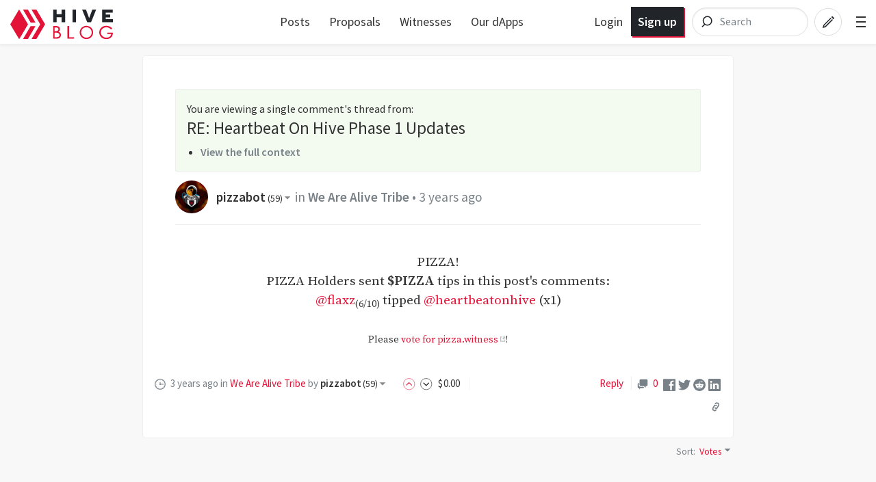

--- FILE ---
content_type: text/html; charset=utf-8
request_url: https://hive.blog/hive-155221/@pizzabot/re-heartbeat-on-hive-phase-1-updates-20220922t225407z?sort=votes
body_size: 10891
content:
<!DOCTYPE html><html lang="en"><head><meta charSet="utf-8"/><meta name="viewport" content="width=device-width, initial-scale=1.0"/><link rel="canonical" href="https://hive.blog/hive-155221/@pizzabot/re-heartbeat-on-hive-phase-1-updates-20220922t225407z"/><meta name="description" content="PIZZA!   PIZZA Holders sent $PIZZA tips in this post&#x27;s comments:  @flaxz(6/10) tipped @heartbeatonhive (x1)   Please vote for pizza.witness! by pizzabot"/><meta name="og:title" content="RE: Heartbeat On Hive Phase 1 Updates — Hive"/><meta name="og:type" content="article"/><meta name="og:url" content="https://hive.blog/hive-155221/@pizzabot/re-heartbeat-on-hive-phase-1-updates-20220922t225407z"/><meta name="og:image" content="https://images.hive.blog/1200x630/https://ipfs.nftshowroom.com/ipfs/QmbL5hYGRaDvuYz8aSiKuwVKBXvBUC2vgT6anhAgBgWVUR"/><meta name="og:description" content="PIZZA!   PIZZA Holders sent $PIZZA tips in this post&#x27;s comments:  @flaxz(6/10) tipped @heartbeatonhive (x1)   Please vote for pizza.witness! by pizzabot"/><meta name="og:site_name" content="Hive"/><meta name="article:tag" content="hive-155221"/><meta name="article:published_time" content="2022-09-22T22:54:06"/><meta name="twitter:card" content="summary_large_image"/><meta name="twitter:site" content="@hiveblocks"/><meta name="twitter:title" content="RE: Heartbeat On Hive Phase 1 Updates — Hive"/><meta name="twitter:description" content="PIZZA!   PIZZA Holders sent $PIZZA tips in this post&#x27;s comments:  @flaxz(6/10) tipped @heartbeatonhive (x1)   Please vote for pizza.witness! by pizzabot"/><meta name="twitter:image" content="https://images.hive.blog/1200x630/https://ipfs.nftshowroom.com/ipfs/QmbL5hYGRaDvuYz8aSiKuwVKBXvBUC2vgT6anhAgBgWVUR"/><link rel="manifest" href="/static/manifest.json"/><link rel="icon" type="image/x-icon" href="/favicon.ico?v=2"/><link rel="apple-touch-icon-precomposed" sizes="57x57" href="/images/favicons/apple-touch-icon-57x57.png" type="image/png"/><link rel="apple-touch-icon-precomposed" sizes="114x114" href="/images/favicons/apple-touch-icon-114x114.png" type="image/png"/><link rel="apple-touch-icon-precomposed" sizes="72x72" href="/images/favicons/apple-touch-icon-72x72.png" type="image/png"/><link rel="apple-touch-icon-precomposed" sizes="144x144" href="/images/favicons/apple-touch-icon-144x144.png" type="image/png"/><link rel="apple-touch-icon-precomposed" sizes="60x60" href="/images/favicons/apple-touch-icon-60x60.png" type="image/png"/><link rel="apple-touch-icon-precomposed" sizes="120x120" href="/images/favicons/apple-touch-icon-120x120.png" type="image/png"/><link rel="apple-touch-icon-precomposed" sizes="76x76" href="/images/favicons/apple-touch-icon-76x76.png" type="image/png"/><link rel="apple-touch-icon-precomposed" sizes="152x152" href="/images/favicons/apple-touch-icon-152x152.png" type="image/png"/><link rel="icon" type="image/png" href="/images/favicons/favicon-196x196.png" sizes="196x196"/><link rel="icon" type="image/png" href="/images/favicons/favicon-96x96.png" sizes="96x96"/><link rel="icon" type="image/png" href="/images/favicons/favicon-32x32.png" sizes="32x32"/><link rel="icon" type="image/png" href="/images/favicons/favicon-16x16.png" sizes="16x16"/><link rel="icon" type="image/png" href="/images/favicons/favicon-128.png" sizes="128x128"/><meta name="application-name" content="Hive"/><meta name="msapplication-TileColor" content="#FFFFFF"/><meta name="msapplication-TileImage" content="/images/favicons/mstile-144x144.png"/><meta name="msapplication-square70x70logo" content="/images/favicons/mstile-70x70.png"/><meta name="msapplication-square150x150logo" content="/images/favicons/mstile-150x150.png"/><meta name="msapplication-wide310x150logo" content="/images/favicons/mstile-310x150.png"/><meta name="msapplication-square310x310logo" content="/images/favicons/mstile-310x310.png"/><link href="https://fonts.googleapis.com/css?family=Source+Sans+Pro:300,400,600" rel="stylesheet" type="text/css"/><link href="https://fonts.googleapis.com/css?family=Source+Serif+Pro:400,600" rel="stylesheet" type="text/css"/><link href="/assets/app.dbb175e5e73f78be7513.css" rel="stylesheet" type="text/css"/><script>
                        window.twttr = (function(d, s, id) {
                            var js, fjs = d.getElementsByTagName(s)[0],
                            t = window.twttr || {};
                            if (d.getElementById(id)) return t;
                            js = d.createElement(s);
                            js.id = id;
                            js.src = "https://platform.twitter.com/widgets.js";
                            fjs.parentNode.insertBefore(js, fjs);

                            t._e = [];
                            t.ready = function(f) {
                            t._e.push(f);
                        };

                            return t;
                        }(document, "script", "twitter-wjs"));
                        </script><script async="" src="https://www.tiktok.com/embed.js" charSet="UTF-8"></script><script async="" src="https://www.instagram.com/embed.js" charSet="UTF-8"></script><script async="" src="https://embed.redditmedia.com/widgets/platform.js" charSet="UTF-8"></script><title>RE: Heartbeat On Hive Phase 1 Updates — Hive</title></head><body><div id="content"><div data-iso-key="_0"><div class="App  theme-light"><div class="SidePanel"><div class="right"><button class="close-button" type="button">×</button><ul class="vertical menu show-for-small-only"><li><a href="/login.html">Sign in</a></li><li class="last"><a href="https://signup.hive.io" target="_blank" rel="noopener noreferrer">Sign up<!-- --> <span class="Icon extlink" style="display:inline-block;width:1.12rem;height:1.12rem"><svg version="1.1" id="Layer_1" xmlns="http://www.w3.org/2000/svg" xmlns:xlink="http://www.w3.org/1999/xlink" x="0px" y="0px" viewBox="0 0 512 512" xml:space="preserve"><g><path d="M352,377.9H102.4V198.2h57.5c0,0,14.1-19.7,42.7-38.2H83.2c-10.6,0-19.2,8.5-19.2,19.1v217.9c0,10.5,8.6,19.1,19.2,19.1 h288c10.6,0,19.2-8.5,19.2-19.1V288L352,319.4V377.9z M320,224v63.9l128-95.5L320,96v59.7C165.2,155.7,160,320,160,320 C203.8,248.5,236,224,320,224z"></path></g></svg></span></a></li></ul><ul class="vertical menu"><li><a href="/welcome">Welcome</a></li><li><a href="/faq.html">FAQ</a></li><li><a href="https://hiveblocks.com" target="_blank" rel="noopener noreferrer">Block Explorer<!-- --> <span class="Icon extlink" style="display:inline-block;width:1.12rem;height:1.12rem"><svg version="1.1" id="Layer_1" xmlns="http://www.w3.org/2000/svg" xmlns:xlink="http://www.w3.org/1999/xlink" x="0px" y="0px" viewBox="0 0 512 512" xml:space="preserve"><g><path d="M352,377.9H102.4V198.2h57.5c0,0,14.1-19.7,42.7-38.2H83.2c-10.6,0-19.2,8.5-19.2,19.1v217.9c0,10.5,8.6,19.1,19.2,19.1 h288c10.6,0,19.2-8.5,19.2-19.1V288L352,319.4V377.9z M320,224v63.9l128-95.5L320,96v59.7C165.2,155.7,160,320,160,320 C203.8,248.5,236,224,320,224z"></path></g></svg></span></a></li><li class="last"><a role="link" tabindex="0">Night Mode</a></li></ul><ul class="vertical menu"><li><a href="https://wallet.hive.blog/recover_account_step_1" target="_blank" rel="noopener noreferrer">Stolen Accounts Recovery<!-- --> <span class="Icon extlink" style="display:inline-block;width:1.12rem;height:1.12rem"><svg version="1.1" id="Layer_1" xmlns="http://www.w3.org/2000/svg" xmlns:xlink="http://www.w3.org/1999/xlink" x="0px" y="0px" viewBox="0 0 512 512" xml:space="preserve"><g><path d="M352,377.9H102.4V198.2h57.5c0,0,14.1-19.7,42.7-38.2H83.2c-10.6,0-19.2,8.5-19.2,19.1v217.9c0,10.5,8.6,19.1,19.2,19.1 h288c10.6,0,19.2-8.5,19.2-19.1V288L352,319.4V377.9z M320,224v63.9l128-95.5L320,96v59.7C165.2,155.7,160,320,160,320 C203.8,248.5,236,224,320,224z"></path></g></svg></span></a></li><li><a href="https://wallet.hive.blog/change_password" target="_blank" rel="noopener noreferrer">Change Account Password<!-- --> <span class="Icon extlink" style="display:inline-block;width:1.12rem;height:1.12rem"><svg version="1.1" id="Layer_1" xmlns="http://www.w3.org/2000/svg" xmlns:xlink="http://www.w3.org/1999/xlink" x="0px" y="0px" viewBox="0 0 512 512" xml:space="preserve"><g><path d="M352,377.9H102.4V198.2h57.5c0,0,14.1-19.7,42.7-38.2H83.2c-10.6,0-19.2,8.5-19.2,19.1v217.9c0,10.5,8.6,19.1,19.2,19.1 h288c10.6,0,19.2-8.5,19.2-19.1V288L352,319.4V377.9z M320,224v63.9l128-95.5L320,96v59.7C165.2,155.7,160,320,160,320 C203.8,248.5,236,224,320,224z"></path></g></svg></span></a></li><li><a href="https://wallet.hive.blog/~witnesses" target="_blank" rel="noopener noreferrer">Vote for Witnesses<!-- --> <span class="Icon extlink" style="display:inline-block;width:1.12rem;height:1.12rem"><svg version="1.1" id="Layer_1" xmlns="http://www.w3.org/2000/svg" xmlns:xlink="http://www.w3.org/1999/xlink" x="0px" y="0px" viewBox="0 0 512 512" xml:space="preserve"><g><path d="M352,377.9H102.4V198.2h57.5c0,0,14.1-19.7,42.7-38.2H83.2c-10.6,0-19.2,8.5-19.2,19.1v217.9c0,10.5,8.6,19.1,19.2,19.1 h288c10.6,0,19.2-8.5,19.2-19.1V288L352,319.4V377.9z M320,224v63.9l128-95.5L320,96v59.7C165.2,155.7,160,320,160,320 C203.8,248.5,236,224,320,224z"></path></g></svg></span></a></li><li class="last"><a href="https://wallet.hive.blog/proposals" target="_blank" rel="noopener noreferrer">Hive Proposals<!-- --> <span class="Icon extlink" style="display:inline-block;width:1.12rem;height:1.12rem"><svg version="1.1" id="Layer_1" xmlns="http://www.w3.org/2000/svg" xmlns:xlink="http://www.w3.org/1999/xlink" x="0px" y="0px" viewBox="0 0 512 512" xml:space="preserve"><g><path d="M352,377.9H102.4V198.2h57.5c0,0,14.1-19.7,42.7-38.2H83.2c-10.6,0-19.2,8.5-19.2,19.1v217.9c0,10.5,8.6,19.1,19.2,19.1 h288c10.6,0,19.2-8.5,19.2-19.1V288L352,319.4V377.9z M320,224v63.9l128-95.5L320,96v59.7C165.2,155.7,160,320,160,320 C203.8,248.5,236,224,320,224z"></path></g></svg></span></a></li></ul><ul class="vertical menu"><li class="last"><a href="https://openhive.chat" target="_blank" rel="noopener noreferrer">OpenHive Chat<!-- --> <span class="Icon extlink" style="display:inline-block;width:1.12rem;height:1.12rem"><svg version="1.1" id="Layer_1" xmlns="http://www.w3.org/2000/svg" xmlns:xlink="http://www.w3.org/1999/xlink" x="0px" y="0px" viewBox="0 0 512 512" xml:space="preserve"><g><path d="M352,377.9H102.4V198.2h57.5c0,0,14.1-19.7,42.7-38.2H83.2c-10.6,0-19.2,8.5-19.2,19.1v217.9c0,10.5,8.6,19.1,19.2,19.1 h288c10.6,0,19.2-8.5,19.2-19.1V288L352,319.4V377.9z M320,224v63.9l128-95.5L320,96v59.7C165.2,155.7,160,320,160,320 C203.8,248.5,236,224,320,224z"></path></g></svg></span></a></li></ul><ul class="vertical menu"><li><a href="https://developers.hive.io/" target="_blank" rel="noopener noreferrer">Developer Portal<!-- --> <span class="Icon extlink" style="display:inline-block;width:1.12rem;height:1.12rem"><svg version="1.1" id="Layer_1" xmlns="http://www.w3.org/2000/svg" xmlns:xlink="http://www.w3.org/1999/xlink" x="0px" y="0px" viewBox="0 0 512 512" xml:space="preserve"><g><path d="M352,377.9H102.4V198.2h57.5c0,0,14.1-19.7,42.7-38.2H83.2c-10.6,0-19.2,8.5-19.2,19.1v217.9c0,10.5,8.6,19.1,19.2,19.1 h288c10.6,0,19.2-8.5,19.2-19.1V288L352,319.4V377.9z M320,224v63.9l128-95.5L320,96v59.7C165.2,155.7,160,320,160,320 C203.8,248.5,236,224,320,224z"></path></g></svg></span></a></li><li class="last"><a href="https://hive.io/whitepaper.pdf" target="_blank" rel="noopener noreferrer">Hive Whitepaper<!-- --> <span class="Icon extlink" style="display:inline-block;width:1.12rem;height:1.12rem"><svg version="1.1" id="Layer_1" xmlns="http://www.w3.org/2000/svg" xmlns:xlink="http://www.w3.org/1999/xlink" x="0px" y="0px" viewBox="0 0 512 512" xml:space="preserve"><g><path d="M352,377.9H102.4V198.2h57.5c0,0,14.1-19.7,42.7-38.2H83.2c-10.6,0-19.2,8.5-19.2,19.1v217.9c0,10.5,8.6,19.1,19.2,19.1 h288c10.6,0,19.2-8.5,19.2-19.1V288L352,319.4V377.9z M320,224v63.9l128-95.5L320,96v59.7C165.2,155.7,160,320,160,320 C203.8,248.5,236,224,320,224z"></path></g></svg></span></a></li></ul><ul class="vertical menu"><li><a href="/privacy.html">Privacy Policy</a></li><li class="last"><a href="/tos.html">Terms of Service</a></li></ul></div></div><div class="headroom-wrapper"><div style="position:relative;top:0;left:0;right:0;z-index:1;-webkit-transform:translate3D(0, 0, 0);-ms-transform:translate3D(0, 0, 0);transform:translate3D(0, 0, 0)" class="headroom headroom--unfixed"><header class="Header"><nav class="row Header__nav"><div class="small-6 medium-4 large-3 columns Header__logotype"><a href="/"><span class="logo"><img alt="logo" width="150" height="40" src="/images/hive-blog-logo.svg"/></span></a></div><div class="large-5 columns show-for-large large-centered Header__sort"><ul class="nav__block-list"><li class="nav__block-list-item"><a href="/">Posts</a></li><li class="nav__block-list-item"><a target="_blank" rel="noopener noreferrer" href="undefined/proposals">Proposals</a></li><li class="nav__block-list-item"><a target="_blank" rel="noopener noreferrer" href="undefined/~witnesses">Witnesses</a></li><li class="nav__block-list-item"><a target="_blank" rel="noopener noreferrer" href="https://hive.io/eco/">Our dApps</a></li></ul></div><div class="small-6 medium-8 large-4 columns Header__buttons"><span class="Header__user-signup show-for-medium"><a class="Header__login-link" href="/login.html">Login</a><a class="Header__signup-link" href="https://signup.hive.io">Sign up</a></span><span class="Header__search--desktop"><div><form class="search-input--expanded"><svg class="search-input__icon" width="42" height="42" viewBox="0 0 32 32" version="1.1" xmlns="http://www.w3.org/2000/svg"><g><path class="search-input__path" d="M14.3681591,18.5706017 L11.3928571,21.6 L14.3681591,18.5706017 C13.273867,17.6916019 12.5714286,16.3293241 12.5714286,14.8 C12.5714286,12.1490332 14.6820862,10 17.2857143,10 C19.8893424,10 22,12.1490332 22,14.8 C22,17.4509668 19.8893424,19.6 17.2857143,19.6 C16.1841009,19.6 15.1707389,19.215281 14.3681591,18.5706017 Z" id="icon-svg"></path></g></svg><input name="q" class="search-input__inner" type="search" placeholder="Search" value=""/></form></div></span><span class="Header__search"><a href="/search"><svg class="icon-button__svg icon-button__svg--transparent icon-button__svg--medium" viewBox="0 0 32 32" version="1.1" xmlns="http://www.w3.org/2000/svg"><g><circle class="icon-button icon-button__border icon-button__border--transparent" cx="16" cy="16" r="15"></circle><path class="icon-button icon-button__magnifyingGlass icon-button--transparent" d="M14.3681591,18.5706017 L11.3928571,21.6 L14.3681591,18.5706017 C13.273867,17.6916019 12.5714286,16.3293241 12.5714286,14.8 C12.5714286,12.1490332 14.6820862,10 17.2857143,10 C19.8893424,10 22,12.1490332 22,14.8 C22,17.4509668 19.8893424,19.6 17.2857143,19.6 C16.1841009,19.6 15.1707389,19.215281 14.3681591,18.5706017 Z" id="icon-svg"></path></g></svg></a></span><a href="/submit.html"><svg class="icon-button__svg icon-button__svg--transparent icon-button__svg--medium" viewBox="0 0 32 32" version="1.1" xmlns="http://www.w3.org/2000/svg"><g><circle class="icon-button icon-button__border icon-button__border--transparent" cx="16" cy="16" r="15"></circle><path class="icon-button icon-button__pencil icon-button--transparent" d="M19.5555556,10.7003165 L21.9259259,13.0706869 L22.6627455,12.3338673 C22.910371,12.0862418 22.910371,11.6847616 22.6627455,11.4371361 L21.1891063,9.96349689 C20.9414809,9.71587141 20.5400006,9.71587141 20.2923752,9.96349689 L19.5555556,10.7003165 Z M18.8571429,11.2929091 L11.015873,19.1341789 L9.77777778,22.8484646 L13.0793651,22.0230678 L21.3333333,13.7690995 L20.5079365,12.9437027 L12.6666667,20.7849726 L11.4285714,21.197671 L11.8412698,19.9595757 L19.6825397,12.1183059 L18.8571429,11.2929091 Z" id="icon-svg"></path></g></svg></a><span class="toggle-menu Header__hamburger"><span class="hamburger"></span></span></div></nav></header></div></div><div class="App__content"><div class="Post"><div class="row"><div class="column"><div><article class="PostFull hentry" itemscope="" itemType="http://schema.org/Blog"><span><div class="PostFull__header"><div class="callout"><div>You are viewing a single comment&#x27;s thread from<!-- -->:</div><h4>RE: Heartbeat On Hive Phase 1 Updates</h4><ul><li><a href="/hive-155221/@heartbeatonhive/heartbeat-on-hive-phase-1-updates#@pizzabot/re-heartbeat-on-hive-phase-1-updates-20220922t225407z">View the full context</a></li></ul></div><span class="PostFull__time_author_category_large vcard"><div class="Userpic" style="background-image:url(https://images.hive.blog/u/pizzabot/avatar)"></div><div class="right-side"><span class="Author"><span itemProp="author" itemscope="" itemType="http://schema.org/Person"><strong><a href="/@pizzabot">pizzabot<!-- --> <span class="Reputation" title="Reputation">(<!-- -->59<!-- -->)</span><span class="Icon dropdown-arrow" style="display:inline-block;width:1.12rem;height:1.12rem"><svg version="1.1" id="Layer_1" xmlns="http://www.w3.org/2000/svg" xmlns:xlink="http://www.w3.org/1999/xlink" x="0px" y="0px" viewBox="0 0 512 512" enable-background="new 0 0 512 512" xml:space="preserve"><g><polygon points="128,90 256,218 384,90"></polygon></g></svg></span></a></strong><span></span></span></span>in<!-- --> <a href="/trending/hive-155221">We Are Alive Tribe</a> • <span title="9/22/2022 10:54 PM"><span>3 years ago</span></span> </div></span></div><div class="PostFull__body entry-content"><div><div class="MarkdownViewer Markdown"><div><p dir="auto"><center>PIZZA!
<p dir="auto">PIZZA Holders sent <strong>$PIZZA</strong> tips in this post's comments:<br />
<a href="/@flaxz">@flaxz</a><sub>(6/10)</sub> tipped <a href="/@heartbeatonhive">@heartbeatonhive</a> (x1)</p>
<p dir="auto"><sub>Please <a href="https://vote.hive.uno/@pizza.witness" target="_blank" rel="nofollow noreferrer noopener" title="This link will take you away from hive.blog" class="external_link">vote for pizza.witness</a>!</sub></p>
</center></p></div></div></div></div></span><div class="PostFull__footer row"><div class="columns medium-12 large-9"><span class="PostFull__time_author_category vcard"><span class="Icon clock space-right" style="display:inline-block;width:1.12rem;height:1.12rem"><svg version="1.1" id="Layer_1" xmlns="http://www.w3.org/2000/svg" xmlns:xlink="http://www.w3.org/1999/xlink" x="0px" y="0px" viewBox="0 0 512 512" enable-background="new 0 0 512 512" xml:space="preserve"><g><path d="M255.988,32C132.285,32,32,132.298,32,256c0,123.715,100.285,224,223.988,224C379.703,480,480,379.715,480,256 C480,132.298,379.703,32,255.988,32z M391.761,391.765c-10.099,10.098-21.126,18.928-32.886,26.42l-15.946-27.62l-13.856,8 l15.955,27.636c-24.838,13.03-52.372,20.455-81.027,21.624V416h-16v31.825c-28.656-1.166-56.191-8.59-81.03-21.62l15.958-27.641 l-13.856-8l-15.949,27.625c-11.761-7.492-22.79-16.324-32.889-26.424c-10.099-10.099-18.93-21.127-26.422-32.889l27.624-15.949 l-8-13.855L85.796,345.03c-13.03-24.839-20.454-52.374-21.621-81.03H96v-16H64.175c1.167-28.655,8.592-56.19,21.623-81.029 l27.638,15.958l8-13.856l-27.623-15.948c7.492-11.76,16.322-22.787,26.419-32.885c10.1-10.101,21.129-18.933,32.89-26.426 l15.949,27.624l13.856-8l-15.958-27.64C191.81,72.765,219.345,65.34,248,64.175V96h16V64.176 c28.654,1.169,56.188,8.595,81.026,21.626l-15.954,27.634l13.856,8l15.945-27.618c11.76,7.492,22.787,16.323,32.886,26.421 c10.1,10.099,18.931,21.126,26.424,32.887l-27.619,15.946l8,13.856l27.636-15.956c13.031,24.839,20.457,52.373,21.624,81.027H416 v16h31.824c-1.167,28.655-8.592,56.189-21.622,81.028l-27.637-15.957l-8,13.856l27.621,15.947 C410.693,370.637,401.861,381.665,391.761,391.765z"></path><path d="M400,241H284.268c-2.818-5.299-7.083-9.708-12.268-12.708V160h-32v68.292c-9.562,5.534-16,15.866-16,27.708 c0,17.673,14.327,32,32,32c11.425,0,21.444-5.992,27.106-15H400V241z"></path></g></svg></span><span title="9/22/2022 10:54 PM"><span>3 years ago</span></span> <!-- -->in<!-- --> <a href="/trending/hive-155221">We Are Alive Tribe</a> <!-- -->by<!-- --> <span class="Author"><span itemProp="author" itemscope="" itemType="http://schema.org/Person"><strong><a href="/@pizzabot">pizzabot<!-- --> <span class="Reputation" title="Reputation">(<!-- -->59<!-- -->)</span><span class="Icon dropdown-arrow" style="display:inline-block;width:1.12rem;height:1.12rem"><svg version="1.1" id="Layer_1" xmlns="http://www.w3.org/2000/svg" xmlns:xlink="http://www.w3.org/1999/xlink" x="0px" y="0px" viewBox="0 0 512 512" enable-background="new 0 0 512 512" xml:space="preserve"><g><polygon points="128,90 256,218 384,90"></polygon></g></svg></span></a></strong><span></span></span></span></span><span class="Voting"><span class="Voting__inner"><span class="Voting__button Voting__button-up"><a href="#" title="Upvote" id="upvote_button" data-testid="upvote-btn"><span class="Icon chevron-up-circle upvote" style="display:inline-block;width:1.12rem;height:1.12rem"><svg enable-background="new 0 0 33 33" version="1.1" viewBox="0 0 33 33" xml:space="preserve" xmlns="http://www.w3.org/2000/svg" xmlns:xlink="http://www.w3.org/1999/xlink"><g id="Chevron_Up_Circle"><circle cx="16" cy="16" r="15" stroke="#121313" fill="none"></circle><path d="M16.699,11.293c-0.384-0.38-1.044-0.381-1.429,0l-6.999,6.899c-0.394,0.391-0.394,1.024,0,1.414 c0.395,0.391,1.034,0.391,1.429,0l6.285-6.195l6.285,6.196c0.394,0.391,1.034,0.391,1.429,0c0.394-0.391,0.394-1.024,0-1.414 L16.699,11.293z" fill="#121313"></path></g></svg></span></a></span><span class="Voting__button Voting__button-down"><a href="#" title="Downvote" id="downvote_button" class="flag"><span class="Icon chevron-down-circle flag" style="display:inline-block;width:1.12rem;height:1.12rem"><svg enable-background="new 0 0 33 33" version="1.1" viewBox="0 0 33 33" xml:space="preserve" xmlns="http://www.w3.org/2000/svg" xmlns:xlink="http://www.w3.org/1999/xlink"><g id="Chevron_Down_Circle"><circle cx="16" cy="16" r="15" stroke="#121313" fill="none"></circle><path d="M22.3,12.393l-6.285,6.195l-6.285-6.196c-0.394-0.391-1.034-0.391-1.429,0 c-0.394,0.391-0.394,1.024,0,1.414l6.999,6.9c0.384,0.38,1.044,0.381,1.429,0l6.999-6.899c0.394-0.391,0.394-1.024,0-1.414 C23.334,12.003,22.695,12.003,22.3,12.393z" fill="#121313"></path></g></svg></span></a></span><div class="DropdownMenu Voting__pane"><span><span class="FormattedAsset "><span class="prefix">$</span><span class="integer">0</span><span class="decimal">.00</span></span></span><ul class="VerticalMenu menu vertical"></ul></div></span></span></div><div class="RightShare__Menu small-11 medium-12 large-3 columns"><span class="PostFull__reply"><a role="link" tabindex="0">Reply</a> <!-- --> <!-- --> <!-- --> </span><span class="PostFull__responses"><a title="No Responses" href="/hive-155221/@pizzabot/re-heartbeat-on-hive-phase-1-updates-20220922t225407z"><span class="Icon chatboxes space-right" style="display:inline-block;width:1.12rem;height:1.12rem"><svg version="1.1" id="Layer_1" xmlns="http://www.w3.org/2000/svg" xmlns:xlink="http://www.w3.org/1999/xlink" x="0px" y="0px" viewBox="0 0 512 512" xml:space="preserve"><g><path d="M294.1,365.5c-2.6-1.8-7.2-4.5-17.5-4.5H160.5c-34.7,0-64.5-26.1-64.5-59.2V201h-1.8C67.9,201,48,221.5,48,246.5v128.9 c0,25,21.4,40.6,47.7,40.6H112v48l53.1-45c1.9-1.4,5.3-3,13.2-3h89.8c23,0,47.4-11.4,51.9-32L294.1,365.5z"></path><path d="M401,48H183.7C149,48,128,74.8,128,107.8v69.7V276c0,33.1,28,60,62.7,60h101.1c10.4,0,15,2.3,17.5,4.2L384,400v-64h17 c34.8,0,63-26.9,63-59.9V107.8C464,74.8,435.8,48,401,48z"></path></g></svg></span>0</a></span><span class="shareMenu"><ul><li><a title="Share on Facebook" href="#"><span class="Icon facebook" style="display:inline-block;width:1.12rem;height:1.12rem"><svg enable-background="new -0.001 -0.266 32 32" overflow="visible" version="1.1" viewBox="-0.001 -0.266 32 32" xml:space="preserve" xmlns="http://www.w3.org/2000/svg" xmlns:xlink="http://www.w3.org/1999/xlink"><defs></defs><path d="M30.172,0H1.828C0.823,0,0,0.824,0,1.828v28.344C0,31.176,0.823,32,1.828,32h28.344 C31.177,32,32,31.176,32,30.172V1.828C32,0.824,31.177,0,30.172,0z M27.161,17.949h-4.396v11.766h-4.479V17.949h-3.111v-4.234h3.111 c0,0,0-1.736,0-3.617c0-2.844,1.837-5.455,6.071-5.455c1.714,0,2.981,0.166,2.981,0.166l-0.1,3.953c0,0-1.293-0.012-2.703-0.012 c-1.527,0-1.771,0.703-1.771,1.871c0,0.145,0,0.195,0,0.199c0,0.328,0,1.121,0,2.895h4.596L27.161,17.949z" id="facebook_1_"></path></svg></span></a></li><li><a title="Share on Twitter" href="#"><span class="Icon twitter" style="display:inline-block;width:1.12rem;height:1.12rem"><svg enable-background="new 0 0 32 32" version="1.1" viewBox="0 0 32 32" xml:space="preserve" xmlns="http://www.w3.org/2000/svg" xmlns:xlink="http://www.w3.org/1999/xlink"><g id="Flat_copy"><path d="M20.046,3.071c-2.89,1.052-4.716,3.764-4.509,6.732l0.07,1.145l-1.156-0.14c-4.207-0.537-7.884-2.36-11.006-5.423 L1.919,3.866L1.526,4.988c-0.832,2.501-0.3,5.143,1.433,6.92c0.925,0.982,0.716,1.122-0.878,0.537 c-0.555-0.186-1.041-0.327-1.087-0.257c-0.161,0.164,0.393,2.291,0.832,3.133c0.601,1.17,1.826,2.314,3.168,2.993l1.133,0.537 l-1.341,0.023c-1.294,0-1.341,0.023-1.202,0.515c0.462,1.519,2.289,3.133,4.323,3.834l1.433,0.49l-1.248,0.748 c-1.849,1.077-4.023,1.684-6.197,1.729C0.855,26.213,0,26.307,0,26.378c0,0.233,2.821,1.541,4.462,2.057 c4.925,1.519,10.775,0.864,15.168-1.73c3.122-1.847,6.242-5.517,7.7-9.071c0.787-1.892,1.572-5.353,1.572-7.011 c0-1.076,0.07-1.216,1.364-2.501c0.764-0.748,1.48-1.566,1.619-1.8c0.232-0.445,0.207-0.445-0.971-0.047 c-1.965,0.702-2.243,0.608-1.271-0.444c0.716-0.748,1.572-2.104,1.572-2.501c0-0.07-0.346,0.046-0.74,0.257 C30.059,3.819,29.134,4.17,28.44,4.38l-1.248,0.398l-1.133-0.772c-0.625-0.42-1.502-0.888-1.965-1.028 C22.914,2.651,21.11,2.697,20.046,3.071z"></path></g></svg></span></a></li><li><a title="Share on Reddit" href="#"><span class="Icon reddit" style="display:inline-block;width:1.12rem;height:1.12rem"><svg viewBox="0 0 60 60" version="1.1" xmlns="http://www.w3.org/2000/svg" xmlns:xlink="http://www.w3.org/1999/xlink"><defs></defs><g id="Page-1" stroke="none" stroke-width="1" fill-rule="evenodd"><g id="logo-reddit" fill-rule="nonzero"><circle id="Oval" cx="30.0074534" cy="30.0074534" r="29.9850932"></circle><path d="M50.0049689,30.0074534 C49.915528,27.5925466 47.8881988,25.7068323 45.4658385,25.7888199 C44.3925466,25.826087 43.3714286,26.2658385 42.5962733,27.0037267 C39.1826087,24.6782609 35.1726708,23.4037267 31.0509317,23.3142857 L32.9962733,13.9602484 L39.4136646,15.3093168 C39.5925466,16.9565217 41.068323,18.1490683 42.715528,17.9701863 C44.3627329,17.7913043 45.5552795,16.315528 45.3763975,14.668323 C45.1975155,13.021118 43.7217391,11.8285714 42.0745342,12.0074534 C41.1279503,12.1043478 40.2782609,12.6559006 39.8086957,13.4757764 L32.4596273,12.0074534 C31.9602484,11.8956522 31.4608696,12.2086957 31.3490683,12.715528 C31.3490683,12.7229814 31.3490683,12.7229814 31.3490683,12.7304348 L29.1354037,23.1354037 C24.9614907,23.2024845 20.8993789,24.484472 17.4409938,26.8248447 C15.6819876,25.1701863 12.9093168,25.2521739 11.2546584,27.0186335 C9.6,28.7776398 9.68198758,31.5503106 11.4484472,33.2049689 C11.7913043,33.5254658 12.1863354,33.8012422 12.626087,33.9950311 C12.5962733,34.4347826 12.5962733,34.8745342 12.626087,35.3142857 C12.626087,42.0298137 20.4521739,47.4931677 30.1043478,47.4931677 C39.7565217,47.4931677 47.5826087,42.0372671 47.5826087,35.3142857 C47.6124224,34.8745342 47.6124224,34.4347826 47.5826087,33.9950311 C49.0881988,33.242236 50.0347826,31.6919255 50.0049689,30.0074534 Z M20.0198758,33.0111801 C20.0198758,31.3565217 21.3689441,30.0074534 23.0236025,30.0074534 C24.6782609,30.0074534 26.0273292,31.3565217 26.0273292,33.0111801 C26.0273292,34.6658385 24.6782609,36.0149068 23.0236025,36.0149068 C21.3614907,36 20.0198758,34.6658385 20.0198758,33.0111801 Z M34.1813665,33.0111801 C34.1813665,31.3565217 35.5304348,30.0074534 37.1850932,30.0074534 C38.8397516,30.0074534 40.1888199,31.3565217 40.1888199,33.0111801 C40.1888199,34.6658385 38.8397516,36.0149068 37.1850932,36.0149068 C35.5229814,36 34.1813665,34.6658385 34.1813665,33.0111801 Z M30.0298137,43.5652174 C27.3614907,43.6770186 24.752795,42.8571429 22.621118,41.2546584 C22.3378882,40.9118012 22.3900621,40.3975155 22.7329193,40.1142857 C23.0310559,39.868323 23.4559006,39.868323 23.7614907,40.1142857 C25.5652174,41.4335404 27.7639752,42.1043478 30,42 C32.2360248,42.1192547 34.442236,41.4782609 36.268323,40.173913 C36.5962733,39.8534161 37.1329193,39.8608696 37.4534161,40.1888199 C37.773913,40.5167702 37.7664596,41.0534161 37.4385093,41.373913 C35.3068323,42.9763975 32.6981366,43.6770186 30.0298137,43.5652174 Z" id="Shape" fill="#FFFFFF"></path></g></g></svg></span></a></li><li><a title="Share on Linkedin" href="#"><span class="Icon linkedin" style="display:inline-block;width:1.12rem;height:1.12rem"><svg version="1.1" id="Capa_1" xmlns="http://www.w3.org/2000/svg" xmlns:xlink="http://www.w3.org/1999/xlink" x="0px" y="0px" viewBox="0 0 430.117 430.118" style="enable-background:new 0 0 430.117 430.118;" xml:space="preserve"><g><path id="LinkedIn__x28_alt_x29_" d="M398.355,0H31.782C14.229,0,0.002,13.793,0.002,30.817v368.471 c0,17.025,14.232,30.83,31.78,30.83h366.573c17.549,0,31.76-13.814,31.76-30.83V30.817C430.115,13.798,415.904,0,398.355,0z M130.4,360.038H65.413V165.845H130.4V360.038z M97.913,139.315h-0.437c-21.793,0-35.92-14.904-35.92-33.563 c0-19.035,14.542-33.535,36.767-33.535c22.227,0,35.899,14.496,36.331,33.535C134.654,124.415,120.555,139.315,97.913,139.315z M364.659,360.038h-64.966V256.138c0-26.107-9.413-43.921-32.907-43.921c-17.973,0-28.642,12.018-33.327,23.621 c-1.736,4.144-2.166,9.94-2.166,15.728v108.468h-64.954c0,0,0.85-175.979,0-194.192h64.964v27.531 c8.624-13.229,24.035-32.1,58.534-32.1c42.76,0,74.822,27.739,74.822,87.414V360.038z M230.883,193.99 c0.111-0.182,0.266-0.401,0.42-0.614v0.614H230.883z"></path></g></svg></span></a></li></ul></span><button type="button" class="explore-post" title="Share this post"><span class="Icon link chain-rotated" style="display:inline-block;width:1.12rem;height:1.12rem"><svg version="1.1" id="Layer_1" xmlns="http://www.w3.org/2000/svg" xmlns:xlink="http://www.w3.org/1999/xlink" x="0px" y="0px" viewBox="0 0 512 512" xml:space="preserve"><g><path d="M256.5,208H256v0C256.2,208,256.3,208,256.5,208z"></path><path d="M368.5,160H320c0,0,26,17,31.6,48H368h0.5c17.6,0,31.5,13.9,31.5,31.5v32c0,17.6-13.9,32.5-31.5,32.5h-112 c-17.6,0-32.5-14.9-32.5-32.5V240h-48v31.5c0,11.5,2.5,22.5,6.9,32.5c12.6,28.2,40.9,48,73.6,48h112c44.2,0,79.5-36.3,79.5-80.5 v-32C448,195.3,412.7,160,368.5,160z"></path><path d="M329.6,208c-12.1-28.3-40.1-48-73.1-48h-112c-44.2,0-80.5,35.3-80.5,79.5v32c0,44.2,36.3,80.5,80.5,80.5H192 c0,0-25.8-17-32.1-48h-15.4c-17.6,0-32.5-14.9-32.5-32.5v-32c0-17.6,14.9-31.5,32.5-31.5H256h0.5c17.6,0,31.5,13.9,31.5,31.5v32 c0,0.2,0,0.3,0,0.5h48c0-0.2,0-0.3,0-0.5v-32C336,228.3,333.7,217.6,329.6,208z"></path></g></svg></span></button></div></div><div class="row comment-editor"><div class="column large-12 medium-10 small-12"></div></div></article></div></div></div><div id="comments" class="Post_comments row hfeed"><div class="column large-12"><div class="Post_comments__content"><div class="Post__comments_sort_order float-right">Sort<!-- -->:  <li class="DropdownMenu left"><a href="#"><span>Trending<span class="Icon dropdown-arrow" style="display:inline-block;width:1.12rem;height:1.12rem"><svg version="1.1" id="Layer_1" xmlns="http://www.w3.org/2000/svg" xmlns:xlink="http://www.w3.org/1999/xlink" x="0px" y="0px" viewBox="0 0 512 512" enable-background="new 0 0 512 512" xml:space="preserve"><g><polygon points="128,90 256,218 384,90"></polygon></g></svg></span></span></a><ul class="VerticalMenu menu vertical"><li><a href="/hive-155221/@pizzabot/re-heartbeat-on-hive-phase-1-updates-20220922t225407z?sort=trending#comments">Trending</a></li><li><a href="/hive-155221/@pizzabot/re-heartbeat-on-hive-phase-1-updates-20220922t225407z?sort=votes#comments">Votes</a></li><li><a href="/hive-155221/@pizzabot/re-heartbeat-on-hive-phase-1-updates-20220922t225407z?sort=new#comments">Age</a></li></ul></li></div></div></div></div></div></div><div><span></span></div><div class="modal-window"><div class="notification-list"></div></div><div class="lightbox" id="lightbox-container"><span></span></div></div></div>
<script type="application/json" data-iso-key="_0">{"community":{},"global":{"topics":[["hive-163772","Worldmappin"],["hive-105017","HIVE CN 中文社区"],["hive-167922","LeoFinance"],["hive-13323","Splinterlands"],["hive-194913","Photography Lovers"],["hive-193552","Actifit"],["hive-100067","Hive Food"],["hive-153850","Hive Learners"],["hive-142159","Black And White"],["hive-146620","Olio di Balena"],["hive-141359","ASEAN HIVE COMMUNITY"],["hive-131951","Holos&Lotus"]],"discussion_idx":{},"accounts":{},"feed_price":{"base":"0.094 HBD","quote":"1.000 HIVE"},"community":{"hive-155221":{"type_id":1,"flag_text":"No copyright infringement\nNo NSFW\nNo spam\nNo plagiarism","settings":{"emotes":{},"streams":[["Resources"],["About","/about",null,null],["Visit Community","/created",null,null],["General-Chat","0",null,null]]},"sum_pending":47,"created_at":"2020-04-21 17:13:36","subscribers":2622,"name":"hive-155221","is_nsfw":false,"about":"Hive Community For The We Are Alive Tribe - https://wearealivetribe.com","lang":"en","num_authors":80,"context":{"role":"guest","subscribed":false,"title":""},"title":"We Are Alive Tribe","id":1378261,"description":"The We Are Alive Tribe is located on https://wearealivetribe.com, and we use the ALIVE token to reward authors/curators on posts for the #IAmAliveChallenge, the #AliveChat contests, and the #AliveAndTriving project.\n\nThe ALIVE token has a linear rewards curve and splits the rewards 50/50 between authors/curators, https://tribaldex.com/trade/ALIVE\n\nWe have a miner token, ALIVEM, they get 20% of our daily tokens issued with 20 winners per hour, and our pricing strategy is to double the selling price for every 1000 ALIVEM that we put on the market, https://tribaldex.com/trade/ALIVEM\n\nWe have regular challenges and drawings (with great prizes) on @alive.chat, presently four times each week, Mondays, Tuesdays, Fridays, and Saturdays. \n\nFor more info check our guide, https://wearealivetribe.coml/hive-155221/@wearealive/we-are-alive-tribe-the-guide\n\nOnly posts and videos for the following 3 categories:\nThe #IAmAliveChallenge\nThe #AliveChat contest\nThe #AliveAndThriving project","team":[["hive-155221","owner",""],["tydynrain","admin","Admin and Engagement Master"],["stdd","admin","BEE Master"],["nathalie-s","admin","Admin"],["borniet","admin","Admin and Badass Botlord Bjorn"],["benthomaswwd","admin","Admin"],["iamraincrystal","admin","Admin and Alive Video Master"],["aliveandmmb","mod",""],["aliveandthriving","mod","Alive And Thriving"],["cursephantom","mod","Alive Chat Co-Host"],["youarealive","mod","Our ALIVE Tipping Bot"],["alive.chat","mod","Alive Chat"],["aliveandsocial","mod","BEE Master"],["aliveprojects","mod","Alive Projects"],["wearealive","mod","We Are Alive Tribe"],["edgerik","mod","Alive Chat Co-Host"],["iamalivechalleng","mod","I Am Alive Challenge"]],"num_pending":883}},"profiles":{"pizzabot":{"active":"2026-01-28T00:27:51","created":"2021-04-01T15:15:51","name":"pizzabot","context":{"followed":false,"muted":false},"metadata":{"profile":{"about":"Stake at least 20 Pizza tokens, then say !PIZZA in a comment to call for Pizza delivery up to 5 times daily. Come chat with us at https://discord.gg/hivepizz...","blacklist_description":"","cover_image":"https://files.peakd.com/file/peakd-hive/pizzabot/7g5i5tPz.jpg","location":"The Pizza Shop","muted_list_description":"","name":"Pizza Bot","profile_image":"https://ipfs.nftshowroom.com/ipfs/QmbL5hYGRaDvuYz8aSiKuwVKBXvBUC2vgT6anhAgBgWVUR","website":"https://discord.gg/hivepizza"}},"post_count":414757,"blacklists":[],"reputation":59.44,"id":1449415,"stats":{"followers":1308,"following":237,"rank":0,"sp":"48"}}},"pathname":"/hive-155221/@pizzabot/re-heartbeat-on-hive-phase-1-updates-20220922t225407z?sort=votes","props":{"hbd_print_rate":10000},"content":{"pizzabot/re-heartbeat-on-hive-phase-1-updates-20220922t225407z":{"parent_author":"heartbeatonhive","pending_payout_value":"0.000 HBD","curator_payout_value":"0.000 HBD","body":"&lt;center&gt;PIZZA!\n\n\nPIZZA Holders sent &lt;strong&gt;$PIZZA&lt;/strong&gt; tips in this post's comments:\n@flaxz&lt;sub&gt;(6/10)&lt;/sub&gt; tipped @heartbeatonhive (x1)\n\n\n&lt;sub&gt;Please &lt;a href=\"https://vote.hive.uno/@pizza.witness\"&gt;vote for pizza.witness&lt;/a&gt;!&lt;/sub&gt;&lt;/center&gt;","community_title":"We Are Alive Tribe","max_accepted_payout":"1000000.000 HBD","beneficiaries":[],"depth":1,"author_title":"","net_rshares":0,"json_metadata":{"app":"beem/0.24.19"},"payout":0,"replies":[],"created":"2022-09-22T22:54:06","community":"hive-155221","author_role":"guest","permlink":"re-heartbeat-on-hive-phase-1-updates-20220922t225407z","author":"pizzabot","payout_at":"2022-09-29T22:54:06","author_payout_value":"0.000 HBD","is_paidout":true,"author_reputation":59.44,"url":"/hive-155221/@heartbeatonhive/heartbeat-on-hive-phase-1-updates#@pizzabot/re-heartbeat-on-hive-phase-1-updates-20220922t225407z","active_votes":null,"percent_hbd":10000,"blacklists":[],"title":"RE: Heartbeat On Hive Phase 1 Updates","post_id":116849029,"updated":"2022-09-22T22:54:06","category":"hive-155221","reblogs":0,"stats":{"flag_weight":0,"gray":false,"hide":false,"total_votes":0},"children":0,"parent_permlink":"heartbeat-on-hive-phase-1-updates"}}},"offchain":{"csrf":"ocrlBBqv-bzLFbgb2zidcbJuNQpy5jy6Uo4Y","new_visit":true,"config":{"openhive_chat_api_uri":"https://openhive.chat","steemd_connection_client":"https://api.hive.blog","alternative_api_endpoints":["https://api.hive.blog"],"openhive_chat_iframe_integration_enable":true,"wallet_url":"https://wallet.hive.blog","openhive_chat_uri":"https://openhive.chat","read_only_mode":false,"rebranded_api":true,"logger_output":"noop","steemd_use_appbase":true,"logger_admins":"","default_observer":"hive.blog","oauth_server_enable":true,"openhive_chat_iframe_visible":true,"chain_id":"beeab0de00000000000000000000000000000000000000000000000000000000","google_analytics_id":false,"logger_log_level":"all","site_domain":"hive.blog","address_prefix":"STM","upload_image":"https://images.hive.blog","steemd_connection_server":"https://api.hive.blog","referral":{"max_fee_referrer":300,"max_fee_creator":100,"max_fee_provider":100},"fb_app":false,"failover_threshold":3,"img_proxy_prefix":"https://images.hive.blog/"},"special_posts":{"featured_posts":[],"promoted_posts":[],"notices":[]},"login_challenge":"6717c656f923c622704d7a5e9ef01515"},"user":{"show_hive_auth_modal":false,"showAnnouncement":false,"pub_keys_used":null,"show_promote_post_modal":false,"maybeLoggedIn":false,"show_post_advanced_settings_modal":"","sessionId":"","show_login_modal":false,"current":{},"locale":"en","show_side_panel":false},"transaction":{"operations":[],"status":{"key":"","error":false,"busy":false},"errors":{"bandwidthError":false}},"discussion":{},"routing":{"locationBeforeTransitions":{"pathname":"/hive-155221/@pizzabot/re-heartbeat-on-hive-phase-1-updates-20220922t225407z?sort=votes"}},"app":{"viewMode":"","env":"production","walletUrl":"https://wallet.hive.blog","location":{"pathname":"/hive-155221/@pizzabot/re-heartbeat-on-hive-phase-1-updates-20220922t225407z?sort=votes"},"user_preferences":{"locale":"en"}},"userProfiles":{"profiles":{"pizzabot":{"active":"2026-01-28T00:27:51","created":"2021-04-01T15:15:51","name":"pizzabot","context":{"followed":false,"muted":false},"metadata":{"profile":{"about":"Stake at least 20 Pizza tokens, then say !PIZZA in a comment to call for Pizza delivery up to 5 times daily. Come chat with us at https://discord.gg/hivepizz...","blacklist_description":"","cover_image":"https://files.peakd.com/file/peakd-hive/pizzabot/7g5i5tPz.jpg","location":"The Pizza Shop","muted_list_description":"","name":"Pizza Bot","profile_image":"https://ipfs.nftshowroom.com/ipfs/QmbL5hYGRaDvuYz8aSiKuwVKBXvBUC2vgT6anhAgBgWVUR","website":"https://discord.gg/hivepizza"}},"post_count":414757,"blacklists":[],"reputation":59.44,"id":1449415,"stats":{"followers":1308,"following":237,"rank":0,"sp":"48"}}}},"search":{"pending":false,"error":false,"scrollId":false,"result":[]}}</script></div><script src="/assets/vendor.bf84921678e46532194d.js"></script><script src="/assets/app.c0d3533f0ffe64f108ea.js"></script><script defer src="https://static.cloudflareinsights.com/beacon.min.js/vcd15cbe7772f49c399c6a5babf22c1241717689176015" integrity="sha512-ZpsOmlRQV6y907TI0dKBHq9Md29nnaEIPlkf84rnaERnq6zvWvPUqr2ft8M1aS28oN72PdrCzSjY4U6VaAw1EQ==" data-cf-beacon='{"version":"2024.11.0","token":"2fd55a0e752a4c199166979ee9f0da59","r":1,"server_timing":{"name":{"cfCacheStatus":true,"cfEdge":true,"cfExtPri":true,"cfL4":true,"cfOrigin":true,"cfSpeedBrain":true},"location_startswith":null}}' crossorigin="anonymous"></script>
</body></html>